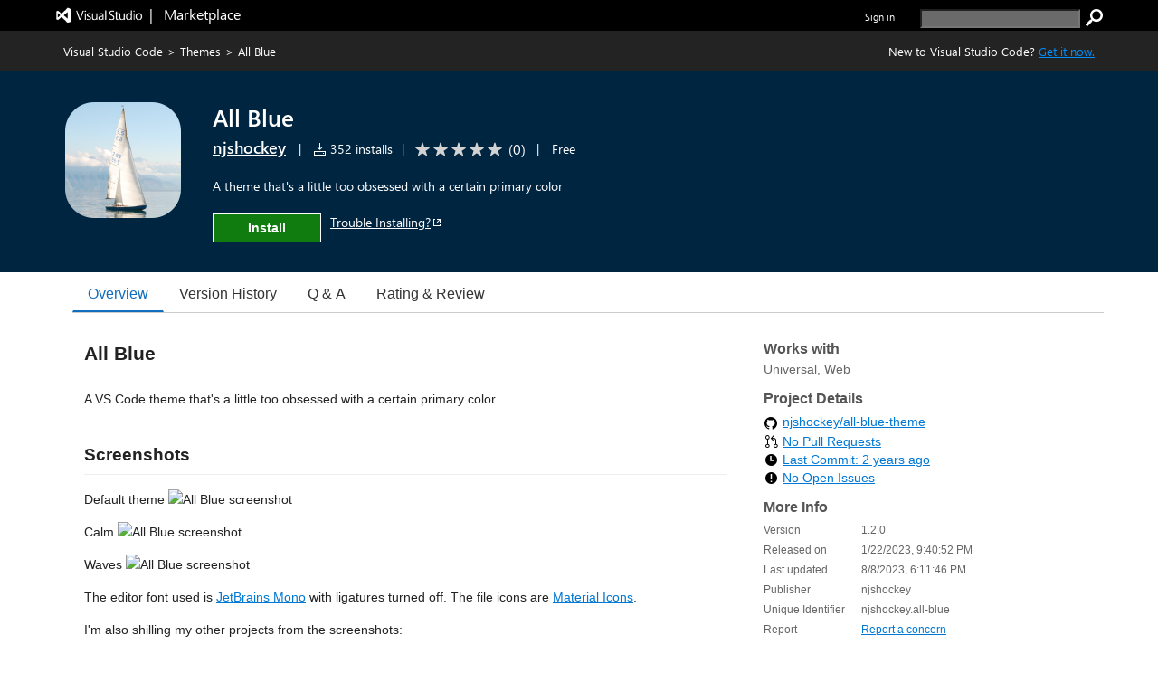

--- FILE ---
content_type: text/xml
request_url: https://njshockey.gallerycdn.vsassets.io/extensions/njshockey/all-blue/1.2.0/1691518129548/Microsoft.VisualStudio.Services.VsixManifest
body_size: 849
content:
<?xml version="1.0" encoding="utf-8"?>
	<PackageManifest Version="2.0.0" xmlns="http://schemas.microsoft.com/developer/vsx-schema/2011" xmlns:d="http://schemas.microsoft.com/developer/vsx-schema-design/2011">
		<Metadata>
			<Identity Language="en-US" Id="all-blue" Version="1.2.0" Publisher="njshockey" />
			<DisplayName>All Blue</DisplayName>
			<Description xml:space="preserve">A theme that&apos;s a little too obsessed with a certain primary color</Description>
			<Tags>theme,color-theme,dark,ui,__web_extension</Tags>
			<Categories>Themes</Categories>
			<GalleryFlags>Public</GalleryFlags>
			
			<Properties>
				<Property Id="Microsoft.VisualStudio.Code.Engine" Value="^1.74.0" />
				<Property Id="Microsoft.VisualStudio.Code.ExtensionDependencies" Value="" />
				<Property Id="Microsoft.VisualStudio.Code.ExtensionPack" Value="" />
				<Property Id="Microsoft.VisualStudio.Code.ExtensionKind" Value="ui,workspace,web" />
				<Property Id="Microsoft.VisualStudio.Code.LocalizedLanguages" Value="" />
				
				
				<Property Id="Microsoft.VisualStudio.Services.Links.Source" Value="https://github.com/njshockey/all-blue-theme.git" />
				<Property Id="Microsoft.VisualStudio.Services.Links.Getstarted" Value="https://github.com/njshockey/all-blue-theme.git" />
				<Property Id="Microsoft.VisualStudio.Services.Links.GitHub" Value="https://github.com/njshockey/all-blue-theme.git" />
				<Property Id="Microsoft.VisualStudio.Services.Links.Support" Value="https://github.com/njshockey/all-blue-theme/issues" />
				<Property Id="Microsoft.VisualStudio.Services.Links.Learn" Value="https://github.com/njshockey/all-blue-theme" />
				<Property Id="Microsoft.VisualStudio.Services.Branding.Color" Value="#002540" />
				<Property Id="Microsoft.VisualStudio.Services.Branding.Theme" Value="dark" />
				<Property Id="Microsoft.VisualStudio.Services.GitHubFlavoredMarkdown" Value="true" />
				<Property Id="Microsoft.VisualStudio.Services.Content.Pricing" Value="Free"/>

				
				
			</Properties>
			<License>extension/LICENSE.txt</License>
			<Icon>extension/img/all-blue-icon.png</Icon>
		</Metadata>
		<Installation>
			<InstallationTarget Id="Microsoft.VisualStudio.Code"/>
		</Installation>
		<Dependencies/>
		<Assets>
			<Asset Type="Microsoft.VisualStudio.Code.Manifest" Path="extension/package.json" Addressable="true" />
			<Asset Type="Microsoft.VisualStudio.Services.Content.Details" Path="extension/README.md" Addressable="true" />
<Asset Type="Microsoft.VisualStudio.Services.Content.Changelog" Path="extension/CHANGELOG.md" Addressable="true" />
<Asset Type="Microsoft.VisualStudio.Services.Content.License" Path="extension/LICENSE.txt" Addressable="true" />
<Asset Type="Microsoft.VisualStudio.Services.Icons.Default" Path="extension/img/all-blue-icon.png" Addressable="true" />
		</Assets>
	</PackageManifest>

--- FILE ---
content_type: application/x-javascript
request_url: https://cdn.vsassets.io/v/M268_20260114.5/_scripts/TFS/min/OfficeFabric/Check.js
body_size: 176
content:
define("OfficeFabric/Check",["require","exports","tslib","./components/Check/index"],function(n,t,i,r){"use strict";Object.defineProperty(t,"__esModule",{value:!0});i.__exportStar(r,t)});



--- FILE ---
content_type: application/x-javascript
request_url: https://cdn.vsassets.io/v/M268_20260114.5/_scripts/TFS/min/OfficeFabric/components/GroupedList/GroupSpacer.js
body_size: 279
content:
define("OfficeFabric/components/GroupedList/GroupSpacer",["require","exports","react","../../Utilities","./GroupSpacer.scss"],function(n,t,i,r,u){"use strict";Object.defineProperty(t,"__esModule",{value:!0});var f=u,e=36;t.GroupSpacer=function(n){return n.count>0&&i.createElement("span",{className:r.css("ms-GroupSpacer",f.root),style:{width:n.count*e}})}});

